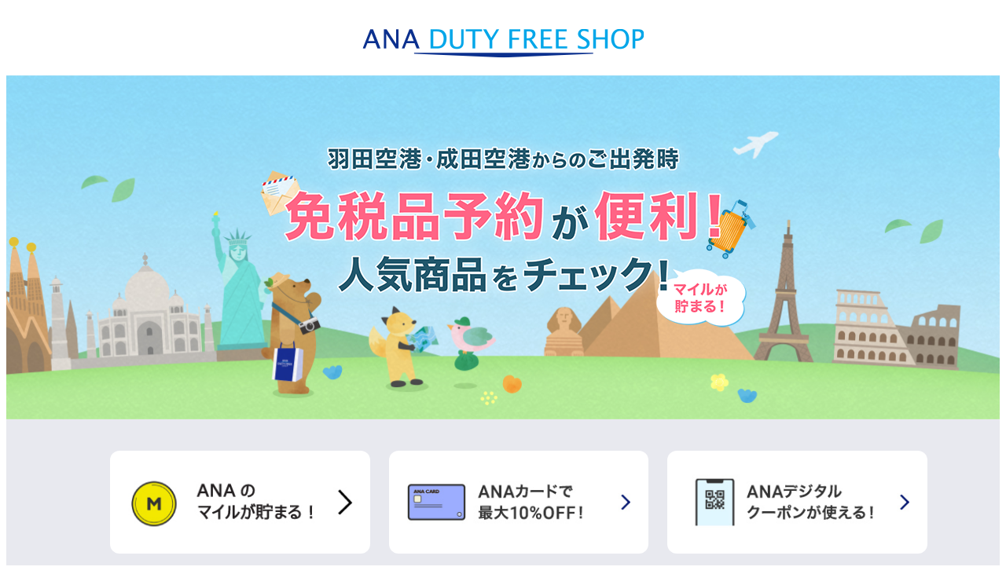

--- FILE ---
content_type: text/html
request_url: https://www.anadf.com/promo/preorder/?utm_source=pre2023&utm_medium=pre2023_bnr
body_size: 20410
content:




<!DOCTYPE html>
<html lang="ja">
<head>
  <!-- Google tag (analytics.js) -->
  <script>
    (function (i, s, o, g, r, a, m) {
      i['GoogleAnalyticsObject'] = r; i[r] = i[r] || function () {
        (i[r].q = i[r].q || []).push(arguments)
      }, i[r].l = 1 * new Date(); a = s.createElement(o),
      m = s.getElementsByTagName(o)[0]; a.async = 1; a.src = g; m.parentNode.insertBefore(a, m)
    })(window, document, 'script', 'https://www.google-analytics.com/analytics.js', 'ga');

    ga('create', 'UA-36621665-2', 'auto');
    ga('send', 'pageview');
  </script>

  <!-- Google tag (gtag.js) -->
  <script async src="https://www.googletagmanager.com/gtag/js?id=G-V1NRZ2V271"></script>
  <script>
    window.dataLayer = window.dataLayer || [];
    function gtag(){dataLayer.push(arguments);}
    gtag('js', new Date());

    gtag('config', 'G-V1NRZ2V271');
  </script>

  <meta charset="utf-8">
  <meta name="viewport" content="width=device-width, initial-scale=1.0">
  <meta name="format-detection" content="telephone=no">
  <meta name="description" content="空港免税店でのお買い物がANA CARDで最大10% OFF！マイルも貯まる！商品事前予約も受付中">

  <link rel="icon" href="/favicon.ico">

  <title>空港免税店のご案内｜ANA DUTY FREE SHOP</title>

  <link rel="stylesheet" href="/common/css/promo/preorder/swiper-bundle.min.css">
  <link rel="stylesheet" href="/common/css/promo/preorder/style.css?update=2406&ver=4">
</head>
<body>
  <header class="header">
    <div class="header-logo">
      <a href="http://www.anadf.com/" target="_blank" class="header-logo__link">
        <img src="/common/images/promo/preorder/logo.png" alt="ANA DUTY FREE SHOP">
      </a>
    </div>
  </header>

  <main>
    <div class="mv">
      <div class="inner mv-inner">
        <div aria-label="空港免税店でのお買い物がANA CARDで最大10% OFF！マイルも貯まる！商品事前予約も受付中" class="mv-catch"></div>
      </div>
    </div>

    <div class="service">
      <div class="inner">
        <ul class="service-list">
          <li class="service-list__item">
            <a href="https://www.anadf.com/content/mileage" target="_blank" class="service-list__link">
              <picture>
                <source media="(max-width: 767px)" srcset="/common/images/promo/preorder/service-01-sp.jpg">
                <img src="/common/images/promo/preorder/service-01.jpg?update=2406" alt="ANAのマイルが貯まる！ 詳しく見るリンク画像">
              </picture>
            </a>
          </li>
          <li class="service-list__item">
            <a href="https://www.anadf.com/content/anacard" target="_blank" class="service-list__link">
              <picture>
                <source media="(max-width: 767px)" srcset="/common/images/promo/preorder/service-02-sp.jpg">
                <img src="/common/images/promo/preorder/service-02.jpg?update=2406" alt="ANAカードで最大10％ OFF！ 詳しく見るリンク画像">
              </picture>
            </a>
          </li>
          <li class="service-list__item">
            <a href="https://www.ana.co.jp/ja/jp/shoppingandlife/digital/" target="_blank" class="service-list__link">
              <picture>
                <source media="(max-width: 767px)" srcset="/common/images/promo/preorder/service-03-sp.jpg">
                <img src="/common/images/promo/preorder/service-03.jpg?update=2406" alt="ANAデジタルクーポンが使える！ 詳しく見るリンク画像">
              </picture>
            </a>
          </li>
        </ul>
      </div>
    </div>

    <div class="recommend">
      <h2 class="recommend__catch">
        <picture>
          <source media="(max-width: 767px)" srcset="/common/images/promo/preorder/recommend-sp.png">
          <img src="/common/images/promo/preorder/recommend.png?update=2406" alt="店長のおススメ10選">
        </picture>
      </h2>
      <div class="swiper recommend-slider">
        <ul class="swiper-wrapper recommend-list">
          <li class="swiper-slide recommend-list__item">
            <a href="https://www.anadf.com/ItemDetail.aspx?S_CD=3020100471" target="_blank" class="recommend-list__link">
              <figure class="recommend-list__image">
                <img src="/common/images/promo/preorder/recommend-01.jpg?update=2406" alt="">
              </figure>
              <div class="recommend-list__text">
                <h3 class="font--en">YSL</h3>
                <div>リブレ・オーデパルファム</div>
                <div>免税価格：<span class="font--en">23,600</span>円</div>
              </div>
            </a>
          </li>
          <li class="swiper-slide recommend-list__item">
            <a href="https://www.anadf.com/ItemDetail.aspx?S_CD=3020100455" target="_blank" class="recommend-list__link">
              <figure class="recommend-list__image">
                <img src="/common/images/promo/preorder/recommend-02.jpg?update=2406" alt="">
              </figure>
              <div class="recommend-list__text">
                <h3 class="font--en">THE GINZA</h3>
                <div>ザ ギンザ・オードパルファム</div>
                <div>免税価格：<span class="font--en">19,000</span>円</div>
              </div>
            </a>
          </li>
          <li class="swiper-slide recommend-list__item">
            <a href="https://www.anadf.com/ItemDetail.aspx?S_CD=4020200855" target="_blank" class="recommend-list__link">
              <figure class="recommend-list__image">
                <img src="/common/images/promo/preorder/recommend-03.jpg?update=2406" alt="">
              </figure>
              <div class="recommend-list__text">
                <h3 class="font--en">Loccitane</h3>
                <div>メディカル アンチヘアロス セラム</div>
                <div>免税価格：<span class="font--en">4,800</span>円</div>
              </div>
            </a>
          </li>
          <li class="swiper-slide recommend-list__item">
            <a href="https://www.anadf.com/ItemDetail.aspx?S_CD=4020104029" target="_blank" class="recommend-list__link">
              <figure class="recommend-list__image">
                <img src="/common/images/promo/preorder/recommend-04.jpg?update=2504" alt="">
              </figure>
              <div class="recommend-list__text">
                <h3 class="font--en">Shiseido</h3>
                <div>アルティミューン パワライジング セラム デュオ</div>
                <div>免税価格：<span class="font--en">36,400</span>円</div>
              </div>
            </a>
          </li>
          <li class="swiper-slide recommend-list__item">
            <a href="https://www.anadf.com/ItemDetail.aspx?S_CD=4020102548" target="_blank" class="recommend-list__link">
              <figure class="recommend-list__image">
                <img src="/common/images/promo/preorder/recommend-05.jpg?update=2406" alt="">
              </figure>
              <div class="recommend-list__text">
                <h3 class="font--en">Shiseido</h3>
                <div>バイタルパーフェクション リンクルリフト ディープレチノホワイト<span class="font--en">5</span></div>
                <div>免税価格：<span class="font--en">12,800</span>円</div>
              </div>
            </a>
          </li>
          <li class="swiper-slide recommend-list__item">
            <a href="https://www.anadf.com/ItemDetail.aspx?S_CD=3050100345" target="_blank" class="recommend-list__link">
              <figure class="recommend-list__image">
                <img src="/common/images/promo/preorder/recommend-06.jpg?update=2406" alt="">
              </figure>
              <div class="recommend-list__text">
                <h3 class="font--en">CLARINS</h3>
                <div>ボディ フィット アクティヴ</div>
                <div>免税価格：<span class="font--en">8,500</span>円</div>
              </div>
            </a>
          </li>
          <li class="swiper-slide recommend-list__item">
            <a href="https://www.anadf.com/ItemDetail.aspx?S_CD=1050100003" target="_blank" class="recommend-list__link">
              <figure class="recommend-list__image">
                <img src="/common/images/promo/preorder/recommend-07.jpg?update=2406" alt="">
              </figure>
              <div class="recommend-list__text">
                <h3 class="font--en">SUNTORY</h3>
                <div>ジャパニーズ クラフトジン 「<span class="font--en">ROKU</span>」 セレクトエディション</div>
                <div>免税価格：<span class="font--en">3,300</span>円</div>
              </div>
            </a>
          </li>
          <li class="swiper-slide recommend-list__item">
            <a href="https://www.anadf.com/ItemDetail.aspx?S_CD=4010202975" target="_blank" class="recommend-list__link">
              <figure class="recommend-list__image">
                <img src="/common/images/promo/preorder/recommend-08.jpg?update=2406" alt="">
              </figure>
              <div class="recommend-list__text">
                <h3 class="font--en">KANEBO</h3>
                <div>ミラノコレクション・フェースアップパウダー2025 セット</div>
                <div>免税価格：<span class="font--en">20,000</span>円</div>
              </div>
            </a>
          </li>
          <li class="swiper-slide recommend-list__item">
            <a href="https://www.anadf.com/ItemDetail.aspx?S_CD=1110100138" target="_blank" class="recommend-list__link">
              <figure class="recommend-list__image">
                <img src="/common/images/promo/preorder/recommend-09.jpg?update=2406" alt="">
              </figure>
              <div class="recommend-list__text">
                <h3 class="font--en">ReFa</h3>
                <div>リファ・イオンケアブラシ・プレミアム</div>
                <div>免税価格：<span class="font--en">7,720</span>円</div>
              </div>
            </a>
          </li>
          <li class="swiper-slide recommend-list__item">
            <a href="https://www.anadf.com/ItemDetail.aspx?S_CD=1110100161" target="_blank" class="recommend-list__link">
              <figure class="recommend-list__image">
                <img src="/common/images/promo/preorder/recommend-10.jpg?update=2406" alt="">
              </figure>
              <div class="recommend-list__text">
                <h3 class="font--en">ReFa</h3>
                <div>リファ・ビューテック ドライヤー・スマート・ダブル（ホワイト）</div>
                <div>免税価格：<span class="font--en">36,360</span>円</div>
              </div>
            </a>
          </li>
        </ul>

        <span class="swiper-button-prev srecommend__button srecommend__button--prev"></span>
        <span class="swiper-button-next srecommend__button srecommend__button--next"></span>

        <div class="swiper-pagination"></div>

        <div class="recommend-controls js-slider-buttons">
          <button type="button" aria-label="一時停止" class="recommend-controls__button recommend-controls__button--stop js-slider-stop"></button>
          <button type="button" aria-label="再生" class="recommend-controls__button recommend-controls__button--play js-slider-play"></button>
        </div>
      </div>
    </div>

    <div class="airport">
      <div class="inner">
        <h2 class="airport__catch">
          <picture>
            <source media="(max-width: 767px)" srcset="/common/images/promo/preorder/preorder-sp.png?ver=2">
            <img src="/common/images/promo/preorder/preorder.png" alt="商品の事前予約はこちらから">
          </picture>
        </h2>
        <ol class="airport-list">
          <li class="airport-list__item">
            <h2 class="airport-list__heading airport-list__heading--haneda">
              <img src="/common/images/promo/preorder/haneda.jpg?update=2406&ver=2" alt="羽田空港発">
            </h2>
            <a href="https://www.anadf.com/shopinfo/?haneda" target="_blank" class="airport-list__link">
              <picture>
                <source media="(max-width: 767px)" srcset="/common/images/promo/preorder/haneda-button-sp.png">
                <img src="/common/images/promo/preorder/haneda-button.png?update=2406&ver=2" alt="店舗案内はこちら">
              </picture>
            </a>

            <dl class="airport-info airport-info--haneda">
              <dt class="airport-info__term airport-info__term--haneda01">
                <img src="/common/images/promo/preorder/haneda-heading-01.jpg?update=2406&ver=2" alt="第2ターミナル">
              </dt>
              <dd class="airport-info__desc">
                <ul class="airport-info-list">
                  <li class="airport-info-list__item">
                    <a href="https://www.anadf.com/ItemList.aspx?Search1Airport=20&Search1CateL=40" target="_blank" class="airport-info-list__link">
                      <img src="/common/images/promo/preorder/haneda-product-01.jpg?ver=2" alt="化粧品">
                    </a>
                  </li>
                  <li class="airport-info-list__item">
                    <a href="https://www.anadf.com/ItemList.aspx?Search1Airport=20&Search1CateL=20" target="_blank" class="airport-info-list__link">
                      <img src="/common/images/promo/preorder/haneda-product-02.jpg?ver=2" alt="たばこ">
                    </a>
                  </li>
                  <li class="airport-info-list__item">
                    <a href="https://www.anadf.com/ItemList.aspx?Search1Airport=20&Search1CateL=70" target="_blank" class="airport-info-list__link">
                      <img src="/common/images/promo/preorder/haneda-product-03.jpg?ver=2" alt="食品">
                    </a>
                  </li>
                  <li class="airport-info-list__item">
                    <a href="https://www.anadf.com/ItemList.aspx?Search1Airport=20&Search1CateL=10" target="_blank" class="airport-info-list__link">
                      <img src="/common/images/promo/preorder/haneda-product-04.jpg?ver=2" alt="お酒">
                    </a>
                  </li>
                </ul>
              </dd>
            </dl>

            <dl class="airport-info">
              <dt class="airport-info__term airport-info__term--haneda02">
                <img src="/common/images/promo/preorder/haneda-heading-02.jpg?update=2406&ver=2" alt="第3ターミナル">
              </dt>
              <dd class="airport-info__desc">
                <ul class="airport-info-list">
                  <li class="airport-info-list__item">
                    <a href="https://www.anadf.com/ItemList.aspx?Search1Airport=21&Search1CateL=40" target="_blank" class="airport-info-list__link">
                      <img src="/common/images/promo/preorder/haneda-product-01.jpg?ver=2" alt="化粧品">
                    </a>
                  </li>
                  <li class="airport-info-list__item">
                    <a href="https://www.anadf.com/ItemList.aspx?Search1Airport=21&Search1CateL=20" target="_blank" class="airport-info-list__link">
                      <img src="/common/images/promo/preorder/haneda-product-02.jpg?ver=2" alt="たばこ">
                    </a>
                  </li>
                  <li class="airport-info-list__item">
                    <a href="https://www.anadf.com/ItemList.aspx?Search1Airport=22&Search1CateL=70" target="_blank" class="airport-info-list__link">
                      <img src="/common/images/promo/preorder/haneda-product-03.jpg?ver=2" alt="食品">
                    </a>
                  </li>
                  <li class="airport-info-list__item">
                    <a href="https://www.anadf.com/ItemList.aspx?Search1Airport=22&Search1CateL=10" target="_blank" class="airport-info-list__link">
                      <img src="/common/images/promo/preorder/haneda-product-04.jpg?ver=2" alt="お酒">
                    </a>
                  </li>
                  <li class="airport-info-list__item">
                    <a href="https://www.anadf.com/ItemList.aspx?Search1Airport=21&Search1CateL=30" target="_blank" class="airport-info-list__link">
                      <img src="/common/images/promo/preorder/haneda-product-05.jpg?ver=2" alt="香水">
                    </a>
                  </li>
                  <li class="airport-info-list__item">
                    <a href="https://www.anadf.com/ItemList.aspx?Search1otherdfs=1&Search1Airport=22&Search1Airport=21" target="_blank" class="airport-info-list__link">
                      <img src="/common/images/promo/preorder/haneda-product-06.jpg?ver=2" alt="免税店限定">
                    </a>
                  </li>
                </ul>
              </dd>
            </dl>
          </li>

          <li class="airport-list__item">
            <h2 class="airport-list__heading airport-list__heading--haneda">
              <img src="/common/images/promo/preorder/narita.jpg?update=2406&ver=2" alt="成田空港発">
            </h2>
            <a href="https://www.anadf.com/shopinfo/?narita" target="_blank" class="airport-list__link">
              <picture>
                <source media="(max-width: 767px)" srcset="/common/images/promo/preorder/narita-button-sp.png">
                <img src="/common/images/promo/preorder/narita-button.png?update=2406&ver=2" alt="店舗案内はこちら">
              </picture>
            </a>

            <dl class="airport-info airport-info--narita">
              <dt class="airport-info__term airport-info__term--narita">
                <img src="/common/images/promo/preorder/narita-heading-01.jpg?update=2406&ver=3" alt="第1ターミナル南ウィング">
              </dt>
              <dd class="airport-info__desc">
                <ul class="airport-info-list">
                  <li class="airport-info-list__item">
                    <a href="https://www.anadf.com/ItemList.aspx?Search1Airport=01&Search1CateL=40" target="_blank" class="airport-info-list__link">
                      <img src="/common/images/promo/preorder/narita-product-01.jpg?ver=2" alt="化粧品">
                    </a>
                  </li>
                  <li class="airport-info-list__item">
                    <a href="https://www.anadf.com/ItemList.aspx?Search1Airport=01&Search1CateL=20" target="_blank" class="airport-info-list__link">
                      <img src="/common/images/promo/preorder/narita-product-02.jpg?ver=2" alt="たばこ">
                    </a>
                  </li>
                  <li class="airport-info-list__item">
                    <a href="https://www.anadf.com/ItemList.aspx?Search1Airport=01&Search1CateL=70" target="_blank" class="airport-info-list__link">
                      <img src="/common/images/promo/preorder/narita-product-03.jpg?ver=2" alt="食品">
                    </a>
                  </li>
                  <li class="airport-info-list__item">
                    <a href="https://www.anadf.com/ItemList.aspx?Search1Airport=01&Search1CateL=10" target="_blank" class="airport-info-list__link">
                      <img src="/common/images/promo/preorder/narita-product-04.jpg?ver=2" alt="お酒">
                    </a>
                  </li>
                  <li class="airport-info-list__item">
                    <a href="https://www.anadf.com/ItemList.aspx?Search1otherdfs=1&Search1Airport=01" target="_blank" class="airport-info-list__link">
                      <img src="/common/images/promo/preorder/narita-product-05.jpg?ver=2" alt="免税店限定">
                    </a>
                  </li>
                </ul>
              </dd>
            </dl>
          </li>
        </ol>
      </div>
    </div>
  </main>

  <footer class="footer">
    <div class="inner inner--full footer__inner">
      <small class="footer__copyright font--en">
        &copy; ANA TRADING DUTY FREE CO., LTD.
      </small>
    </div>
  </footer>

  <script src="/common/js/promo/preorder/jquery-3.7.1.min.js"></script>
  <script src="/common/js/promo/preorder/swiper-bundle.min.js"></script>
  <script src="/common/js/promo/preorder/preorder.js"></script>
</body>
</html>


--- FILE ---
content_type: text/css
request_url: https://www.anadf.com/common/css/promo/preorder/style.css?update=2406&ver=4
body_size: 12642
content:
@charset "UTF-8";
/***
  The new CSS reset - version 1.5.1 (last updated 1.3.2022)
  GitHub page: https://github.com/elad2412/the-new-css-reset
***/
/*
  Remove all the styles of the "User-Agent-Stylesheet", except for the 'display' property
  - The "symbol *" part is to solve Firefox SVG sprite bug
 */
@import url("https://fonts.googleapis.com/css2?family=Noto+Sans+JP:wght@400;500;700&display=swap");
@import url("https://fonts.googleapis.com/css2?family=Roboto:wght@400&display=swap");
*:where(:not(iframe, canvas, img, svg, video, pre):not(svg *, symbol *)) {
  all: unset;
  display: revert;
}

/* Preferred box-sizing value */
*,
*::before,
*::after {
  box-sizing: border-box;
}

/* Reapply the pointer cursor for anchor tags */
a,
button {
  cursor: revert;
}

/* Remove list styles (bullets/numbers) */
ol,
ul,
menu {
  list-style: none;
}

/* For images to not be able to exceed their container */
img {
  max-width: 100%;
  height: auto;
  vertical-align: bottom;
}

/* removes spacing between cells in tables */
table {
  border-collapse: collapse;
}

/* revert the 'white-space' property for textarea elements on Safari */
textarea {
  white-space: revert;
}

/* minimum style to allow to style meter element */
meter {
  -webkit-appearance: revert;
  appearance: revert;
}

/* reset default text opacity of input placeholder */
::placeholder {
  color: unset;
}

/* fix the feature of 'hidden' attribute.
 display:revert; revert to element instead of attribute */
:where([hidden]) {
  display: none;
}

/* revert for bug in Chromium browsers
 - fix for the content editable attribute will work properly. */
:where([contenteditable]) {
  -moz-user-modify: read-write;
  -webkit-user-modify: read-write;
  overflow-wrap: break-word;
  -webkit-line-break: after-white-space;
  line-break: after-white-space;
}

/* apply back the draggable feature - exist only in Chromium and Safari */
:where([draggable="true"]) {
  -webkit-user-drag: element;
}

:root {
  --z-index-base: 1;
}

html {
  background: #fff;
  font-size: 62.5%;
}

@media screen and (max-width: 767px) {
  html {
    font-size: calc(100vw / 40);
  }
}

body {
  position: relative;
  color: #333;
  font-weight: normal;
  font-size: 1.6rem;
  line-height: normal;
  letter-spacing: normal;
  font-family: "Hiragino Kaku Gothic Pro", "ヒラギノ角ゴ Pro W3", "Noto Sans JP", sans-serif;
}

.only-pc {
  display: inline !important;
}

@media screen and (max-width: 767px) {
  .only-pc {
    display: none !important;
  }
}

.only-sp {
  display: none !important;
}

@media screen and (max-width: 767px) {
  .only-sp {
    display: inline !important;
  }
}

a {
  color: inherit;
  text-decoration: none;
  transition: 0.3s;
  transition-property: opacity, color;
}

@media (hover: hover) {
  a:hover {
    opacity: 0.8;
    transition: 0.3s;
    transition-property: opacity, color;
  }
}

* _::-webkit-full-page-media, * _:future, :root * {
  margin-block-start: 0;
  margin-block-end: 0;
  padding-block-start: 0;
  padding-block-end: 0;
  margin-inline-start: 0;
  margin-inline-end: 0;
  padding-inline-start: 0;
  padding-inline-end: 0;
}

a:focus,
span:focus,
button:focus {
  outline: 2px solid #333;
}

.inner {
  max-width: 1120px;
  margin: 0 auto;
  padding: 0 20px;
}

@media screen and (max-width: 767px) {
  .inner {
    padding: 0 5vw;
  }
}

.font--en {
  font-family: "Roboto", sans-serif;
}

.header {
  padding: 28px 0 22px;
  text-align: center;
}

@media screen and (max-width: 767px) {
  .header {
    padding: 5vw 0 4vw;
  }
}

@media screen and (max-width: 767px) {
  .header-logo {
    width: 56.5%;
    margin: 0 auto;
  }
}

.header-logo__link {
  display: inline-block;
}

.mv {
  background: url(/common/images/promo/preorder/mv-background.jpg?update=2406) no-repeat center/cover;
}

@media screen and (max-width: 767px) {
  .mv {
    background-image: url(/common/images/promo/preorder/mv-background-sp.png);
  }
}

.mv-inner {
  position: relative;
  height: 438px;
  padding: 0;
}

@media screen and (max-width: 960px) and (min-width: 861px) {
  .mv-inner {
    height: 368px;
  }
}

@media screen and (max-width: 860px) and (min-width: 768px) {
  .mv-inner {
    height: 330px;
  }
}

@media screen and (max-width: 767px) {
  .mv-inner {
    height: 95vw;
  }
}

.mv-catch {
  position: absolute;
  top: 0;
  left: 50%;
  transform: translateX(-50%);
  width: 100%;
  height: 100%;
  background-image: url(/common/images/promo/preorder/mv-catch.png?update=2406);
  background-position: center;
  background-repeat: no-repeat;
}

@media screen and (max-width: 960px) and (min-width: 768px) {
  .mv-catch {
    background-size: contain;
  }
}

@media screen and (max-width: 767px) {
  .mv-catch {
    background-image: url(/common/images/promo/preorder/mv-catch-sp.png);
    background-size: cover;
  }
}

.service {
  padding: 24px 0;
  background: #e8e9ef;
}

@media screen and (max-width: 767px) {
  .service {
    padding: 6vw 0;
  }
}

.service-list {
  display: grid;
  grid-template-columns: repeat(3, 1fr);
}

@media screen and (min-width: 768px) {
  .service-list {
    column-gap: 24px;
  }
}

@media screen and (max-width: 767px) {
  .service-list {
    grid-template-columns: repeat(1, 1fr);
    row-gap: 3vw;
  }
}

.service-list__item img {
  border-radius: 12px;
}

@media screen and (max-width: 767px) {
  .service-list__item img {
    width: 100%;
    height: auto;
    border-radius: 3vw;
    object-fit: cover;
  }
}

.service-list__link {
  display: block;
}

.recommend {
  padding-top: 72px;
}

@media screen and (max-width: 767px) {
  .recommend {
    padding-top: 12.5vw;
  }
}

.recommend__catch {
  text-align: center;
}

.recommend__catch img {
  width: 720px;
}

@media screen and (max-width: 767px) {
  .recommend__catch img {
    width: 87.5vw;
    margin: 0 auto;
  }
}

.recommend-slider {
  max-width: 1096px;
  margin: 50px auto 0;
  padding: 0 8px 70px;
}

@media screen and (max-width: 1080px) and (min-width: 768px) {
  .recommend-slider {
    max-width: 97.56%;
  }
}

@media screen and (max-width: 767px) {
  .recommend-slider {
    margin-top: 10vw;
    padding: 0 2.75vw 22vw;
  }
}

.recommend-list__item {
  padding: 0 8px;
}

@media screen and (max-width: 767px) {
  .recommend-list__item {
    padding: 0 2.25vw;
  }
}

.recommend-list__link {
  display: block;
  margin-top: 2px;
}

.recommend-list__image img {
  width: 100%;
  height: auto;
  object-fit: cover;
}

.recommend-list__text {
  margin-top: 10px;
  font-size: 1.4rem;
  line-height: 1.5;
  letter-spacing: 0.01em;
}

@media screen and (max-width: 767px) {
  .recommend-list__text {
    font-size: 1.2rem;
  }
}

.recommend-list__text h3 {
  font-weight: bold;
}

@media screen and (max-width: 767px) {
  .recommend-list__text div {
    margin-top: 1.5vw;
  }
}

.recommend-list__text div + div {
  margin-top: 4px;
}

@media screen and (max-width: 767px) {
  .recommend-list__text div + div {
    margin-top: 5vw;
  }
}

.recommend-controls {
  display: flex;
  position: absolute;
  bottom: 2px;
  right: 0;
  z-index: 11;
  width: 100%;
  justify-content: center;
}

@media screen and (min-width: 768px) {
  .recommend-controls {
    padding-left: 200px;
  }
}

@media screen and (max-width: 767px) {
  .recommend-controls {
    bottom: 6.5vw;
    padding-right: 4vw;
    justify-content: flex-end;
  }
}

.recommend-controls__button {
  width: 32px;
  height: 32px;
  margin: 0 6px;
  transition: opacity .3s;
  cursor: pointer;
}

.recommend-controls__button:hover {
  opacity: 0.8;
  transition: opacity .3s;
}

.recommend-controls__button--stop {
  background: url(/common/images/promo/preorder/icon-stop.png) no-repeat center/cover;
}

.recommend-controls__button--play {
  background: url(/common/images/promo/preorder/icon-play.png) no-repeat center/cover;
}

.swiper-button-next,
.swiper-button-prev {
  top: 83px;
  margin-top: 0;
  width: 30px;
  height: 30px;
}

@media screen and (max-width: 1080px) and (min-width: 768px) {
  .swiper-button-next,
  .swiper-button-prev {
    width: 24px;
    height: 24px;
  }
}

@media screen and (max-width: 1080px) {
  .swiper-button-next,
  .swiper-button-prev {
    top: 20%;
  }
}

@media screen and (max-width: 767px) {
  .swiper-button-next,
  .swiper-button-prev {
    display: none;
  }
}

.swiper-button-prev {
  right: auto;
  left: 5px;
}

@media screen and (max-width: 1080px) and (min-width: 768px) {
  .swiper-button-prev {
    left: 7px;
  }
}

.swiper-button-next {
  right: 5px;
  left: auto;
}

@media screen and (max-width: 1080px) and (min-width: 768px) {
  .swiper-button-next {
    right: 7px;
  }
}

.swiper-button-prev::after,
.swiper-button-next::after {
  width: inherit;
  height: inherit;
  background-repeat: no-repeat;
  background-size: cover;
  background-position: center;
  font-size: 0;
  content: "";
}

.swiper-button-prev::after {
  background-image: url(/common/images/promo/preorder/arrow-01.png?update=2406);
}

.swiper-button-next::after {
  background-image: url(/common/images/promo/preorder/arrow-02.png?update=2406);
}

.swiper-horizontal > .swiper-pagination-bullets,
.swiper-pagination-bullets.swiper-pagination-horizontal,
.swiper-pagination-custom,
.swiper-pagination-fraction {
  bottom: 10px;
  padding-right: 160px;
}

@media screen and (max-width: 767px) {
  .swiper-horizontal > .swiper-pagination-bullets,
  .swiper-pagination-bullets.swiper-pagination-horizontal,
  .swiper-pagination-custom,
  .swiper-pagination-fraction {
    bottom: 8vw;
    padding-right: 20vw;
  }
}

.swiper-horizontal > .swiper-pagination-bullets .swiper-pagination-bullet,
.swiper-pagination-horizontal.swiper-pagination-bullets
.swiper-pagination-bullet {
  margin: 0 8px;
}

@media screen and (max-width: 767px) {
  .swiper-horizontal > .swiper-pagination-bullets .swiper-pagination-bullet,
  .swiper-pagination-horizontal.swiper-pagination-bullets
.swiper-pagination-bullet {
    margin: 0 2vw;
  }
}

.swiper-pagination-bullet {
  opacity: 1;
  background: #d9dfee;
}

.swiper-pagination-bullet-active {
  background: #00aff0;
}

.airport {
  position: relative;
  padding: 196px 0 72px;
  background: url(/common/images/promo/preorder/preorder-background.jpg?ver=2) no-repeat center top/cover;
}

@media screen and (min-width: 768px) {
  .airport {
    margin-top: -22px;
  }
}

@media screen and (max-width: 767px) {
  .airport {
    padding: 21vw 0 16vw;
    background-image: url(/common/images/promo/preorder/preorder-background-sp.jpg);
  }
}

.airport__catch {
  text-align: center;
}

.airport__catch img {
  width: 793px;
}

@media screen and (max-width: 767px) {
  .airport__catch img {
    width: 90vw;
    margin: 0 auto;
  }
}

.airport-list {
  display: grid;
  margin-top: 54px;
  grid-template-columns: repeat(2, 1fr);
  column-gap: 24px;
  align-items: flex-start;
}

@media screen and (max-width: 767px) {
  .airport-list {
    margin-top: 6.5vw;
    grid-template-columns: repeat(1, 1fr);
  }
}

.airport-list__item {
  padding: 40px 24px;
  border-radius: 16px;
  background: #fff;
}

@media screen and (max-width: 767px) {
  .airport-list__item {
    padding: 10vw 6vw;
    border-radius: 4vw;
  }
}

@media screen and (max-width: 767px) {
  .airport-list__item + .airport-list__item {
    margin-top: 6vw;
  }
}

.airport-list__heading {
  margin: 0 auto;
}

.airport-list__heading--haneda {
  width: 169px;
}

@media screen and (max-width: 767px) {
  .airport-list__heading--haneda {
    width: 31.75vw;
  }
}

.airport-list__heading--narita {
  width: 170px;
}

@media screen and (max-width: 767px) {
  .airport-list__heading--narita {
    width: 32vw;
  }
}

.airport-list__link {
  display: block;
  width: 232px;
  margin: 20px auto 0;
}

@media screen and (max-width: 767px) {
  .airport-list__link {
    width: 50vw;
    margin-top: 5vw;
  }
}

.airport-info:first-of-type {
  margin-top: 20px;
  padding-top: 32px;
}

@media screen and (max-width: 767px) {
  .airport-info:first-of-type {
    margin-top: 6vw;
    padding-top: 6vw;
  }
}

.airport-info--haneda {
  border-top: 1px solid #81c639;
}

.airport-info--narita {
  border-top: 1px solid #83a5b2;
}

.airport-info + .airport-info {
  margin-top: 32px;
}

@media screen and (max-width: 767px) {
  .airport-info + .airport-info {
    margin-top: 6vw;
  }
}

.airport-info__term {
  text-align: center;
}

.airport-info__term--haneda01 img {
  width: 159px;
}

@media screen and (max-width: 767px) {
  .airport-info__term--haneda01 img {
    width: 33.5vw;
  }
}

.airport-info__term--haneda02 img {
  width: 160px;
}

@media screen and (max-width: 767px) {
  .airport-info__term--haneda02 img {
    width: 33.5vw;
  }
}

.airport-info__term--narita img {
  width: 278px;
}

@media screen and (max-width: 767px) {
  .airport-info__term--narita img {
    width: 58.5vw;
  }
}

.airport-info__desc {
  margin-top: 24px;
}

@media screen and (max-width: 767px) {
  .airport-info__desc {
    margin-top: 4vw;
  }
}

.airport-info-list {
  display: grid;
  grid-template-columns: repeat(2, 1fr);
  column-gap: 12px;
  row-gap: 16px;
}

@media screen and (max-width: 767px) {
  .airport-info-list {
    column-gap: 2vw;
    row-gap: 3vw;
  }
}

.airport-info-list__link {
  display: block;
}

.footer {
  position: relative;
  text-align: center;
}

.footer::before {
  position: absolute;
  top: 0;
  left: 0;
  width: 100%;
  height: 2px;
  background: #00146e;
  content: "";
}

.footer__inner {
  padding: 21px 0 20px;
  background: #fff;
}

@media screen and (max-width: 767px) {
  .footer__inner {
    padding: 4vw 0 3vw;
  }
}

.footer__copyright {
  display: block;
  color: #00146e;
  font-size: 1.6rem;
  line-height: 1;
  letter-spacing: 0.04em;
}

@media screen and (max-width: 767px) {
  .footer__copyright {
    font-size: 1.4rem;
  }
}

/*# sourceMappingURL=style.css.map */


--- FILE ---
content_type: application/javascript
request_url: https://www.anadf.com/common/js/promo/preorder/preorder.js
body_size: 1106
content:
//smooth scroll
$(function () {
  $('a[href^="#"]').click(function () {
    var speed = 400;
    var href = $(this).attr("href");
    var target = $(href == "#" || href == "" ? "html" : href);
    var position = target.offset().top;
    $("body, html").animate({ scrollTop: position }, speed, "swing");
    return false;
  });
});

// スライダー設定
const swiper = new Swiper(".swiper", {
  allowTouchMove: true,
  autoplay: {
    delay: 4000,
    disableOnInteraction: false,
  },
  loop: true,
  slidesPerView: 2.3836,
  speed: 400,
  pagination: {
    el: ".swiper-pagination",
    clickable: true,
  },
  navigation: {
    nextEl: ".swiper-button-next",
    prevEl: ".swiper-button-prev",
  },
  breakpoints: {
    767: {
      slidesPerView: 5,
    },
  },
});

// スライダーのアクセシビリティ対応
window.addEventListener("load", () => {
  const buttons = document.querySelector(".js-slider-buttons");
  const stopButton = buttons.querySelector(".js-slider-stop");
  const playButton = buttons.querySelector(".js-slider-play");

  stopButton.addEventListener("click", function () {
    swiper.autoplay.stop();
  });
  playButton.addEventListener("click", function () {
    swiper.autoplay.start();
  });
});

// Match Height
document.addEventListener("DOMContentLoaded", () => {
  var items = document.querySelectorAll(".recommend-list__item");

  var titleHeights = [];
  var text1Heights = [];
  var text2Heights = [];

  items.forEach(function (item) {
    var title = item.querySelector("h3");
    var text1 = item.querySelectorAll("div")[0];
    var text2 = item.querySelectorAll("div")[1];

    var titleHeight = title.clientHeight;
    var text1Height = text1.clientHeight;
    var text2Height = text2.clientHeight;

    titleHeights.push(titleHeight);
    text1Heights.push(text1Height);
    text2Heights.push(text2Height);
  });

  items.forEach(function (item, index) {
    var title = item.querySelector("h3");
    var text1 = item.querySelectorAll("div")[0];
    var text2 = item.querySelectorAll("div")[1];

    title.style.height = Math.max.apply(null, titleHeights) + "px";
    text1.style.height = Math.max.apply(null, text1Heights) + "px";
    text2.style.height = Math.max.apply(null, text2Heights) + "px";
  });
});
